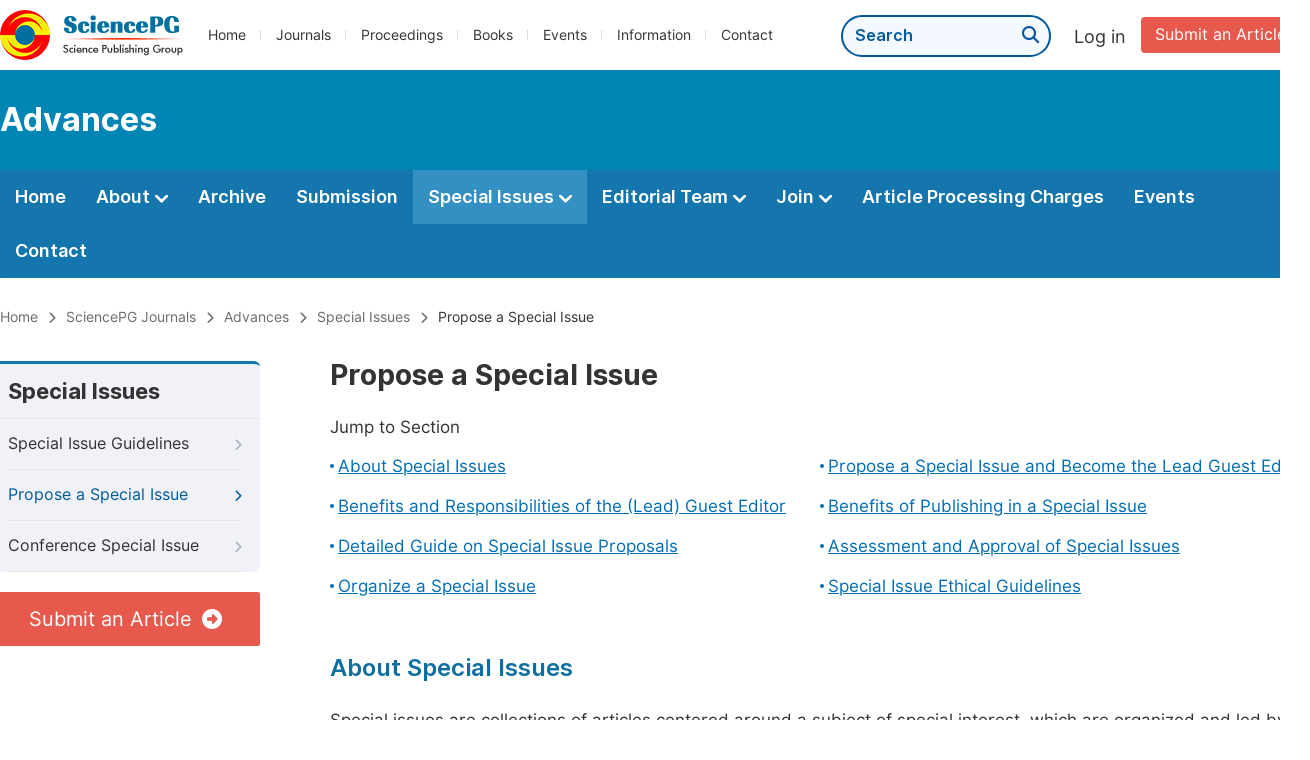

--- FILE ---
content_type: text/html;charset=UTF-8
request_url: https://sciencepublishinggroup.com/journal/635/propose-a-special-issue
body_size: 51831
content:
<!doctype html>
<html>
<head>
<title>Propose a Special Issue:: Advances:: Science Publishing Group</title>
<meta name="description" content="Read the latest articles of Advancesat Science Publishing Group.">
<meta name="Keywords" content="Advances">
<head>
  
    <meta charset="utf-8">
    
      <meta charset="utf-8">
      <link rel="stylesheet" type="text/css" href="/css/font.min.css?v=20251225091228">
      <link rel="stylesheet" type="text/css" href="/css/common.min.css?v=20251225091228">
      <link rel="stylesheet" type="text/css" href="/css/selectJournalForm.min.css?v=20251225091228">
      <link rel="stylesheet" href="/css/all.min.css?v=20251225091228">
      <link rel="stylesheet" href="/css/problem_feedback.min.css?v=20251225091228">
      <script src="/js/jquery-1.11.3.min.js?v=20251225091228"></script>
      <script src="/js/clipboard/clipboard.min.js?v=20251225091228"></script>
      <script src="/js/common.min.js?v=20251225091228"></script>
      <script src="/js/jquery.sticky-sidebar.min.js?v=20251225091228"></script>
      <script src="/js/customsize-validate.min.js?v=20251225091228"></script>

      <script src="/ajax/libs/layer/layer.min.js?v=20251225091228"></script>
      <script src="/ajax/libs/layer/lang/en.js?v=20251225091228"></script>
    
    <link rel="stylesheet" type="text/css" href="/journal/css/journal_common.min.css?v=20251225091228">
    <script src="/js/layout/decorator_single_journal.min.js?v=20251225091228"></script>
  
</head>
<link rel="stylesheet" type="text/css" href="/journal/css/submission_style.min.css?v=20250825064758">
<link rel="stylesheet" type="text/css" href="/information/css/special_issue_guidelines.min.css?v=20250825064758">
<link rel="stylesheet" type="text/css" href="/journal/css/propose_a_special_issue.min.css?v=20250825064758">
<link rel="stylesheet" type="text/css" href="/journal/css/special_issue.min.css?v=20250825064758">
<script src="/journal/js/propose.min.js?v=20250825064758"></script>
<script src="/journal/js/journal_about_nav.min.js?v=20250825064758"></script>
</head>

<body>
	

  <div class="header">
    <div class="spg_item">
      <div class="content clearfix">
        <div class="logo left">
          <a href="/" target="_blank"><img src="/img/logo.png"></a>
        </div>
        <div class="spg_nav left">
          <ul>
            <li class="left">
              <a href="/" target="_blank">Home</a>
            </li>
            <li class="left">
              <a href="/journals/browse-by-subject" target="_blank">Journals</a>
            </li>
            <li class="left">
              <a href="/proceedings" target="_blank">Proceedings</a>
            </li>
            <li class="left">
              <a href="/books" target="_blank">Books</a>
            </li>
            <li class="left">
              <a href="/events" target="_blank">Events</a>
            </li>
            <li class="left">
              <a href="/information/for-authors" target="_blank">Information</a>
            </li>
            <li class="left">
              <a href="/contact" target="_blank">Contact</a>
            </li>
          </ul>
        </div>

       <div class="submit_item right">
          <a href="/submit-an-article" class="submit" target="_blank">Submit an Article</a>
        </div>
        <div class="single_login_item right">
          <div class="single_login_register">
            <a href="https://sso.sciencepg.com/login" target="_blank" class="single_login">
              Log in
            </a>
            <!--
            <span>|</span>
            <a th:href="${commonAddress.ssoPath + 'register'}" target="_blank">
              Register
            </a>
            -->
          </div>
        </div>
        <div class="single_search left">
          <form class="search" action="/search-results" type="get" target="_blank">
            <input type="text" placeholder="Search" name="searchWord" min="2" max="512">
            <button type="submit" class="single_search_btn"><i class="fas fa-search"></i></button>
          </form>
        </div>
        
      </div>
    </div>
  </div>
  
    <div class="journal_item">
      <div class="content position">
        <div class="journal_item_box clearfix">
          <div class="journal_name_item table">
            <a href="/journal/635/home" target="_blank"><h3>Advances</h3></a>
          </div>
          <div class="search_item table" style="display: none;">
            <form class="example" action="/static">
              <input type="text" placeholder="Search title, athors, keyword or doi" name="search">
              <button type="submit"><i class="fas fa-search"></i></button>
            </form>
          </div>
        </div>
      </div>
    </div>
  
  <div class="journal_nav_item">
    <div class="content">
      <ul class="clearfix">
        <li>
          <a class="first_nav" href="/journal/635/home">Home</a>
        </li>
        <li>
          <a class="first_nav" href="/journal/635/about">About <img src="/img/tranger.png"></a>
          <div class="journal_second_menu clearfix">
            <div class="col1 left">
              <div class="journal_menu_link">
                <a href="/journal/635/about">Aims and Scope</a>
              </div>
              <div class="journal_menu_link">
                <a href="/journal/635/abstracting-and-indexing">Abstracting and Indexing</a>
              </div>
              <div class="journal_menu_link">
                <a href="/journal/635/article-processing-charges">Article Processing Charges</a>
              </div>
              <div style="height: 10px;"></div>
              <div class="journal_menu_link">
                <a href="/journal/635/events" style="font-family: &#39;Inter SemiBold&#39;; color: #00aade;">AcademicEvents</a>
              </div>
            </div>
            <div class="col2 left">
              <div class="journal_menu_link">
                <a href="/journal/635/submission-guidelines">Submission Guidelines</a>
              </div>
              <div class="journal_menu_link">
                <a href="/journal/635/preparing-manuscript">Preparing Your Manuscript</a>
              </div>
              <div class="journal_menu_link">
                <a href="/journal/635/supporting-information">Supporting Information</a>
              </div>
              <div class="journal_menu_link">
                <a href="/journal/635/editorial-process">Editorial Process</a>
              </div>
              <div class="journal_menu_link">
                <a href="/journal/635/manuscript-transfers">Manuscript Transfers</a>
              </div>
              <div class="journal_menu_link">
                <a href="/journal/635/promoting-your-publication">Promoting Your Publication</a>
              </div>
            </div>
            <div class="col3 left">
              <div class="journal_menu_link">
                <a href="/journal/635/peer-review-at-sciencepg">Peer Review at SciencePG</a>
              </div>
              <div class="journal_menu_link">
                <a href="/journal/635/open-access">Open Access Policy</a>
              </div>
              <div class="journal_menu_link">
                <a href="/journal/635/copyright">Copyright and Licensing</a>
              </div>
              <div class="journal_menu_link">
                <a href="/journal/635/publication-ethics">Publication Ethics</a>
              </div>
            </div>
          </div>
        </li>
        <li>
          <a href="/journal/635/archive" class="first_nav">Archive</a>
        </li>
        <li>
          <a href="/journal/635/submit-an-article" class="first_nav">Submission</a>
        </li>
        <li class="active">
          <a href="/journal/635/propose-a-special-issue" class="first_nav">Special Issues <img src="/img/tranger.png"></a>
          <div class="journal_second_menu clearfix">
            <div class="col3 left">
              <div class="journal_menu_link">
                <a href="/journal/635/special-issue-guidelines">Special Issue Guidelines</a>
              </div>
              <div class="journal_menu_link">
                <a href="/journal/635/propose-a-special-issue">Propose a Special Issue</a>
              </div>
              
              
              <div class="journal_menu_link">
                <a href="/journal/635/conference-special-issue">Conference Special Issue</a>
              </div>
            </div>
          </div>
        </li>
        <li>
          <a href="/journal/635/editorial-team" class="first_nav">Editorial Team <img src="/img/tranger.png"></a>
          <div class="journal_second_menu clearfix">
            <div class="col3 left">
              <div class="journal_menu_link">
                
              </div>
              <div class="journal_menu_link">
                
              </div>
              <div class="journal_menu_link">
                
              </div>
              <div class="journal_menu_link">
                
              </div>
              <!--
              <div class="journal_menu_link">
                <a th:href="${'/journal/' + journalID + '/editorial-team#Senior_Associate_Editor'}" th:if="${!#lists.isEmpty(editorialBoard.getSeniorsAssociateEditors())}">Senior Associate Editor<th:block th:if="${editorialBoard.getSeniorsAssociateEditors().size() > 1}">s</th:block></a>
              </div>
              -->
              <div class="journal_menu_link">
                <a href="/journal/635/editorial-team#Editorial_Board_Member">Editorial Board Members</a>
              </div>
              <div class="journal_menu_link">
                
              </div>
              <div class="journal_menu_link">
                <a href="/journal/635/reviewers">Reviewers</a>
              </div>
            </div>
          </div>
        </li>
        <!--
        <li th:class="${(activeTabName == 'Reviewers' ? 'active' : '')}">
          <a th:href="${'/journal/' + journalID + '/reviewers'}" class="first_nav">Reviewers <img src="/img/tranger.png"></a>
          <div class="journal_second_menu clearfix">
            <div class="col3 left">
              <div class="journal_menu_link">
                <a th:href="${'/journal/' + journalID + '/reviewers'}">Reviewers</a>
              </div>
              <div class="journal_menu_link">
                <a th:href="${'/journal/' + journalID + '/join-us#Become_a_Reviewer'}">Become a Reviewer</a>
              </div>
            </div>
          </div>
        </li>
        -->
        <li>
          <a href="/journal/635/join-us" class="first_nav">Join <img src="/img/tranger.png"></a>
          <div class="journal_second_menu clearfix">
            <div class="col3 left">
              <div class="journal_menu_link">
                <a href="/journal/635/join-us#Join_as_Editor-in-Chief">Join as Editor-in-Chief</a>
              </div>
              <div class="journal_menu_link">
                <a href="/journal/635/join-us#Join_as_Senior_Editor">Join as Senior Editor</a>
              </div>
              <!--
              <div class="journal_menu_link">
                <a th:href="${'/journal/' + journalID + '/join-us#Join_as_Senior_Associate_Editor'}">Join as Senior Associate Editor</a>
              </div>
              -->
              <div class="journal_menu_link">
                <a href="/journal/635/join-us#Join_as_Editorial_Board_Member">Join as Editorial Board Member</a>
              </div>
              <div class="journal_menu_link">
                <a href="/journal/635/join-us#Become_a_Reviewer">Become a Reviewer</a>
              </div>
              <div class="journal_menu_link">
                <a href="/journal/635/join-us#Launch_a_New_Journal">Launch a New Journal</a>
              </div>
            </div>
          </div>
        </li>
        <li>
          <a href="/journal/635/article-processing-charges" class="first_nav">Article Processing Charges</a>
        </li>
        <li>
          <a href="/journal/635/events" class="first_nav">Events</a>
        </li>
        <li>
          <a href="/journal/635/contact" class="first_nav">Contact</a>
        </li>
      </ul>
    </div>
  </div>


	<div class="page_nav_track" id="Back_to_top">
		<div class="content">
			<nav>
				<ul>
					<li>
						<a href="/" class="tohead">Home</a>
					</li>
					<li>
						<span><i class="fas fa-chevron-right"></i></span>
						<a href="/journals/browse-by-subject" class="tohead">SciencePG Journals</a>
					</li>
					<li>
						<span><i class="fas fa-chevron-right"></i></span>
						<a href="/journal/635/home" class="tohead">Advances</a>
					</li>
					<li>
						<span><i class="fas fa-chevron-right"></i></span>
						<a href="/journal/635/ongoing-special-issues" class="tohead">Special Issues</a>
					</li>
					<li>
						<span><i class="fas fa-chevron-right"></i></span>
						<a href="/journal/635/propose-a-special-issue" class="tohead">Propose a Special Issue</a>
					</li>
				</ul>
			</nav>
		</div>
	</div>
	
	<div class="container content_position">
		<div id="nav">
			<div class="left_nav left">
			<div class="left_nav_title">
				Special Issues
			</div>
			<ul>
				<li>
					<a href="/journal/635/special-issue-guidelines">Special Issue Guidelines<i class="fas fa-chevron-right"></i></a>
				</li>
				<li class="left_nav_active">
					<a href="/journal/635/propose-a-special-issue">Propose a Special Issue<i class="fas fa-chevron-right"></i></a>
				</li>
				
				
				<li>
					<a href="/journal/635/conference-special-issue">Conference Special Issue<i class="fas fa-chevron-right"></i></a>
				</li>
			</ul>
			</div>
			<div class="clearfix"></div>
			<div class="nav_submission_btn">
				<a href="/journal/635/submit-an-article" target="_blank">Submit an Article<i class="fas fa-arrow-alt-circle-right"></i></a>
			</div>
		</div>

		<div class="color_bg" style="padding-top: 0px;">
			<div class="right_content">
				<div class="page_title">Propose a Special Issue</div>
				<div class="jump_link">
					<p class="">Jump to Section</p>
					<ul class="jump_ul clearfix">
						<li class="left"><a href="#About">About Special Issues</a></li>
						<li class="left"><a href="#Propose">Propose a Special Issue and Become the Lead Guest Editor</a></li>
						<li class="left"><a href="#Benefits_Responsibilities">Benefits and Responsibilities of the (Lead) Guest Editor</a></li>
						<li class="left"><a href="#Benefits_Publishing">Benefits of Publishing in a Special Issue</a></li>
						<li class="left"><a href="#Detailed_Guide">Detailed Guide on Special Issue Proposals </a></li>
						<li class="left"><a href="#Assessment_Approval">Assessment and Approval of Special Issues</a></li>
						<li class="left"><a href="#Organizing">Organize a Special Issue</a></li>
						<li class="left"><a href="#Editor_Guidelines">Special Issue Ethical Guidelines</a></li>
					</ul>
				</div>
				<div class="height_30" id="About"></div>
				<div class="second_title">
					About Special Issues
				</div>
				<p>Special issues are collections of articles centered around a subject of special interest, which are organized and led by subject experts who take on the role of the guest editor. Authors should be aware that articles included in special issues are subject to the same criteria of quality, originality, and significance as regular articles. Articles in special issues are published in the regular issues of the journal when they are accepted, and these articles are additionally labeled to indicate that they belong to a special issue. This makes them discoverable within the special issue's collection.</p>
			</div>
		</div>
		<div class="color_bg" id="Propose">
			<div class="right_content">
				<div class="second_title">
					Propose a Special Issue and Become the Lead Guest Editor
					<div class="back_to_top"><a href="#Back_to_top"><span class="top_icon"><i class="fas fa-arrow-up"></i></span><span class="back_font">Back to top</span></a></div>
				</div>
				<p class="normal_p"><i>Advances</i> welcomes all proposals corresponding to the aims and scope of this journal. The objectives of the special issues are to bring together recent high-quality research, promote key advances in theory and applications, and provide overviews of emerging domains.</p>
				<p class="normal_p">Note: You can serve as the lead guest editor only after your Proposal Form has been approved. All articles submitted to the special issue can enjoy a <span style="color: #ee5a00; font-family: 'Inter SemiBold';">20% discount</span> upon acceptance.</p>
				<p class="normal_p">If you are ready to propose a special issue, please download the special issue proposal form and complete the required information. Once the form is filled out, you can submit it using one of the following three ways:</p>
				<div class="view_more"><a href="https://download.sciencepg.com/SciencePG_Special_Issue_Proposal_Form_635.docx" target="_blank"> Download Proposal Form<i class="fas fa-arrow-alt-circle-down"></i></a></div>
				<div class="height_30"></div>
				<div class="intro_normal">
					<p class="blokc_p">Option 1: Quick Submission</p>
					<form id="special_issue_propose">
						<div class="form_content clearfix">
							<span class="input_span">Upload Proposal: <span class="red_span">*</span> </span> 
							<div class="form_right">
								<input type="text" readonly class="fm_text upload txtUpload">
								<div class="btn_css">
									<span>Upload</span>
									<input type="file" id="upload" size="1" name="upload" onchange="uploadFile()">
								</div>
								<p class="error pNoSelectFileError" style="display: none;"><i class="fas fa-exclamation-triangle"></i>Please upload your proposal.</p>
								<p class="error pFileFormatError" style="display: none;"><i class="fas fa-exclamation-triangle"></i>Only accept .doc, .docx, .pdf files under 20MB.</p>
							</div>
						</div>
						<div class="form_content clearfix">
							<span class="input_span">Email Address:<span class="red_span">*</span></span> 
							<div class="form_right">
								<input type="text" tabindex="1" class="fm_text submission_input" maxlength="128" id="email" name="email">
								<p class="error emailError" style="display: none;"><i class="fas fa-exclamation-triangle"></i>Please type your email.</p>
								<p class="error emailFormatError" style="display: none;"><i class="fas fa-exclamation-triangle"></i>Please input the correct email format.</p>
								<p class="tip">We will respond within 3 working days.</p>
							</div>
						</div>
						<div class="form_content clearfix">
							<span class="input_span">Captcha: <span class="red" style="color: red;">*</span></span>
							<div class="form_right left col1">
								<input type="text" id="txtCode" name="verificationCode" class="fm_text code" style="width: 250px;" onkeyup="hideError(this, '.pCodeError,.pVerificationCodeError')"  placeholder="Please type captcha">
								<img src="https://sso.sciencepg.com/captcha/captchaImage?type=math&amp;visitId=f6d49510-80af-4f40-a5fd-b336066ec6b1" onclick="refreshCaptcha()" id="imgCaptcha" class="vercode">
								<a class="renew" onclick="refreshCaptcha()">Renew</a>
								<p class="error pCodeError" style="display: none;"><i class="fas fa-exclamation-triangle"></i>The captcha is required.</p>
								<p class="error pVerificationCodeError" style="display: none;"><i class="fas fa-exclamation-triangle"></i>Captcha is not valid.</p>
							</div>
						</div>
						<input type="hidden" name="journalID" id="journalID" value="635">
						<input type="hidden" id="visitId" name="visitId" value="f6d49510-80af-4f40-a5fd-b336066ec6b1">
						<input type="hidden" name="ssoPath" id="ssoPath" value="https://sso.sciencepg.com/">
						
					</form>
					<button type="button" id="proposeSubmit" class="submit_button">Submit</button>
					<script type="text/javascript">
						var journalID = 635;
						$("#proposeSubmit").click(function() {
							submitPropose('/journal/' + journalID + '/propose-success');
						});
					</script>
				</div>
				<div class="intro_normal">
					<p class="blokc_p">Option 2: Online Submission</p>
					<table class="basic_table_font">
						<tbody>
						<tr>
							<td>
								<div class="normal_blue_dot">
									<span></span>
								</div>
							</td>
							<td>
								For unregistered users, please register at <a href="https://sso.sciencepg.com/register" target="_blank" class="normal_link">
								https://sso.sciencepg.com/register
								<i class="fas fa-external-link-alt"></i>
							</a>
							</td>
						</tr>
						<tr>
							<td>
								<div class="normal_blue_dot">
									<span></span>
								</div>
							</td>
							<td>
								For registered users, please log in at <a href="https://sso.sciencepg.com/login" target="_blank" class="normal_link">
								https://sso.sciencepg.com/login
								<i class="fas fa-external-link-alt"></i>
							</a>
							</td>
						</tr>
						</tbody>
					</table>
					<p>Once you're logged in, click on "Propose a Special Issue" under the "Special Issue" section.</p>
				</div>
				<div class="intro_normal">
					<p class="blokc_p">Option 3: Email Submission</p>
					<p class="normal_p2">The completed proposal form can also be submitted by email to <a href="mailto:specialissue@sciencepg.com" class="normal_link"> specialissue@sciencepg.com</a></p>
					<p class="tip2">Please type "<i>Advances</i> Special Issue Proposal" as the subject of your email.</p>
				</div>
				<div id="common_wechat_style_submission">
					
				</div>
			</div>
		</div>
		<div class="color_bg" id="Benefits_Responsibilities">
			<div class="right_content">
				<div class="second_title">
					Benefits and Responsibilities of the (Lead) Guest Editor
					<div class="back_to_top"><a href="#Back_to_top"><span class="top_icon"><i class="fas fa-arrow-up"></i></span><span class="back_font">Back to top</span></a></div>
				</div>
				<p>The special issue will be composed of a lead guest editor and a team of guest editors. The lead guest editor is encouraged to invite researchers from related fields to join the special issue as guest editors. Whether you serve as the lead guest editor or one of guest editors, you will be entitled to the following benefits while also shouldering corresponding responsibilities:</p>
				<div class="benefits">
					<table>
						<tbody>
							</tbody><colgroup>
								<col width="64%">
								<col width="20%">
								<col width="16%">
							</colgroup>
							<tbody><tr>
								<td align="left">
									Benefits
								</td>
								<td>
									Lead Guest Editor
								</td>
								<td>
									Guest Editor
								</td>
							</tr>
							<tr>
								<td align="left">
									Be awarded a certificate of honor (electronic version)
								</td>
								<td>
									<img src="/img/get.png">
								</td>
								<td>
									<img src="/img/get.png">
								</td>
							</tr>
							<tr>
								<td align="left">
									Get your name listed on the journal's website
								</td>
								<td>
									<img src="/img/get.png">
								</td>
								<td>
									<img src="/img/get.png">
								</td>
							</tr>
							<tr>
								<td align="left">
									Be at the forefront of scientific communications
								</td>
								<td>
									<img src="/img/get.png">
								</td>
								<td>
									<img src="/img/get.png">
								</td>
							</tr>
							<tr>
								<td align="left">
									Contribute to and receive recognition from the academic community
								</td>
								<td>
									<img src="/img/get.png">
								</td>
								<td>
									<img src="/img/get.png">
								</td>
							</tr>
							<tr>
								<td align="left">
									Assemble and work with a strong team of editors
								</td>
								<td>
									<img src="/img/get.png">
								</td>
								<td>
									<img src="/img/get.png">
								</td>
							</tr>
						</tbody>
					</table>
				</div>
				<div class="benefits">
					<table>
						<tbody>
							</tbody><colgroup>
								<col width="64%">
								<col width="20%">
								<col width="16%">
							</colgroup>
							<tbody><tr>
								<td align="left">
									Responsibilities
								</td>
								<td>
									Lead Guest Editor
								</td>
								<td>
									Guest Editor
								</td>
							</tr>
							<tr>
								<td align="left">
									Recruit a guest editor team to review the manuscripts submitted to the special issue
								</td>
								<td>
									<img src="/img/get.png">
								</td>
								<td>

								</td>
							</tr>
							<tr>
								<td align="left">
									Promote your special issue and invite authors to submit manuscripts
								</td>
								<td>
									<img src="/img/get.png">
								</td>
								<td>
									<img src="/img/get.png">
								</td>
							</tr>
							<tr>
								<td align="left">
									Make decisions on the acceptance or rejection of submitted manuscripts
								</td>
								<td>
									<img src="/img/get.png">
								</td>
								<td>

								</td>
							</tr>
							<tr>
								<td align="left">
									Cross-check the manuscripts and ensure their quality
								</td>
								<td>
									<img src="/img/get.png">
								</td>
								<td>

								</td>
							</tr>
							<tr>
								<td align="left">
									Conduct peer review for the manuscripts submitted to the special issue
								</td>
								<td>

								</td>
								<td>
									<img src="/img/get.png">
								</td>
							</tr>
							<tr>
								<td align="left">
									Ensure that the peer review process is fair, unbiased, and timely
								</td>
								<td>

								</td>
								<td>
									<img src="/img/get.png">
								</td>
							</tr>
						</tbody>
					</table>
				</div>
			</div>
		</div>
		<div class="color_bg" id="Benefits_Publishing">
			<div class="right_content">
				<div class="second_title">
					Benefits of Publishing in a Special Issue
					<div class="back_to_top"><a href="#Back_to_top"><span class="top_icon"><i class="fas fa-arrow-up"></i></span><span class="back_font">Back to top</span></a></div>
				</div>
				<p class="normal_p">Publishing articles in a special issue presents authors with many substantial advantages. By contributing to a special issue, researchers can not only increase their visibility within their field but also have the opportunity to present their work to amplify its significance. Furthermore, being part of a special issue fosters collaboration and networking among experts, while providing a platform to explore cutting-edge developments and contribute to the overall advancement of the field.</p>
				<div class="li_blcok" style="margin-bottom: 0px;">
						<ul class="clearfix">
							<li>
								<p class="li_blcok_p1 blue_font">Faster Publication</p>
								<p class="li_blcok_p2">Special issue articles are often published more quickly than regular articles.</p>
							</li>
							<li class="double_box">
								<p class="li_blcok_p1 blue_font">Positive Citation Impact</p>
								<p class="li_blcok_p2">Special content articles attract 20% more citations in the first 24 months than articles published in regular issues.</p>
							</li>
							<li>
								<p class="li_blcok_p1 blue_font">Unparallelled Visibility</p>
								<p class="li_blcok_p2">Special issue articles published in open access journals attract twice as many citations than the others.</p>
							</li>
							<li class="double_box">
								<p class="li_blcok_p1 blue_font">Publish with Peers</p>
								<p class="li_blcok_p2">Harness your network and benefit from multiple expert perspectives on the same issues.</p>
							</li>
							<li class="">
								<p class="li_blcok_p1 blue_font">Rigorous Peer Review</p>
								<p class="li_blcok_p2">Special issues are fully committed to rigorous, independent peer review.</p>
							</li>
							<li class="double_box">
								<p class="li_blcok_p1 blue_font">Longer-term Impact for Your Work</p>
								<p class="li_blcok_p2">Special issues offer longer-term impact as your article collection means readers will easily find your work.</p>
							</li>
							<li class="" style="margin-bottom: 0px; height:118px;">
								<p class="li_blcok_p1 blue_font">Targeted Promotion</p>
								<p class="li_blcok_p2">Unlike regular issues, special issues will be promoted online to ensure the issue and its content is easily found.</p>
							</li>
							<li class="double_box" style="margin-bottom: 0px;">
								<p class="li_blcok_p1 blue_font">Expand Your Research Work</p>
								<p class="li_blcok_p2">Special issues are a great place to find new collaborators among the authors of other manuscripts published within the collection of articles.</p>
							</li>
						</ul>
					</div>
			</div>
		</div>
		<div class="color_bg" id="Detailed_Guide">
			<div class="right_content">
				<div class="second_title">
					Detailed Guide on Special Issue Proposals
					<div class="back_to_top"><a href="#Back_to_top"><span class="top_icon"><i class="fas fa-arrow-up"></i></span><span class="back_font">Back to top</span></a></div>
				</div>
				<p class="normal_p">The following sections will guide you on how to successfully propose a special issue. A well-structured special issue should encompass an appropriate title, a comprehensive description, and a proficient editorial team.</p>
				<div class="view_more" style="margin-bottom: 20px;"><a href="#Propose">Propose a Special Issue <i class="fas fa-arrow-alt-circle-right"></i></a></div>
				<div class="intro_normal">
					<p class="blokc_p">Propose a Special Issue Title</p>
					<p class="normal_p">Your proposed title should closely align with your research interests, while also fitting within the scope of the journal. The title should strike a balance-being broad enough to attract a reasonable number of submissions, yet focused enough to curate a cohesive collection of articles. Special issues often revolve around the intersection of multiple disciplines, recent field advancements, or emerging societal challenges. If you've noticed a surge of interest in a particular subject, this is a promising indicator that a related proposal will attract significant attention. When proposing your special issue title, there are specific rules to follow:</p>
					<div class="intro" style="margin-top: 12px;">
						<table class="basic_table_font">
							<tbody>
								<tr>
									<td>
										<div class="normal_blue_dot">
											<span></span>
										</div>
									</td>
									<td>
										The title should be a polished phrase in an academic style;
									</td>
								</tr>
								<tr>
									<td>
										<div class="normal_blue_dot">
											<span></span>
										</div>
									</td>
									<td>
										The title should be concise yet descriptive for your special issue;
									</td>
								</tr>
								<tr>
									<td>
										<div class="normal_blue_dot">
											<span></span>
										</div>
									</td>
									<td>
										The title should signify the primary research focus, which is the core element of the title;
									</td>
								</tr>
								<tr>
									<td>
										<div class="normal_blue_dot">
											<span></span>
										</div>
									</td>
									<td class="padding0">
										The title is advised to incorporate two or three core terms.
									</td>
								</tr>
								
							</tbody>
						</table>
					</div>
				</div>
				
				<div class="intro_normal">
					<p class="blokc_p">Write a Description </p>
					<p class="normal_p">The description of the special issue needs to introduce the background of proposing your special issue, the aims and significance of this special issue, and the research subjects that this issue will focus on, which can attract more scholars to participate in your special issue. Specifically, the description should include at least 3 components:</p>
					<div class="intro">
						<table class="basic_table_font">
							<tbody>
								<tr>
									<td>
										<div class="normal_blue_dot">
											<span></span>
										</div>
									</td>
									<td>
										The background of this research (such as environmental background, an introduction of research object, research frontiers, the existing issues/challenges or the significance/importance of this research, etc.);
									</td>
								</tr>
								<tr>
									<td>
										<div class="normal_blue_dot">
											<span></span>
										</div>
									</td>
									<td>
										The aim of this special issue (such as the problems to be solved, etc.);
									</td>
								</tr>
								<tr>
									<td>
										<div class="normal_blue_dot">
											<span></span>
										</div>
									</td>
									<td>
										The subjects of this special issue (such as a list of key subjects or topics to be covered, together with a description of the types of papers accepted, etc.).
									</td>
								</tr>
							</tbody>
						</table>
					</div>
				</div>
				
				<div class="intro_normal">
					<p class="blokc_p">Submission Deadline</p>
					<p>Special issues need to be planned well in advance; it can take between 6-12 months from issuing a call for papers to publication. Taking longer than 12 months might mean that the special issue loses timeliness, although some journals plan several years in advance.</p>
				</div>
				
				<div class="intro_normal">
					<p class="blokc_p">Recruit an Editorial Team</p>
					<p class="normal_p">The special issue will be composed of a lead guest editor and a team of guest editors. This team should be sufficient of capacity and expertise, and take on the following responsibilities:</p>
					<div class="intro">
						<table class="basic_table_font">
							<tbody>
								<tr>
									<td>
										<div class="normal_blue_dot">
											<span></span>
										</div>
									</td>
									<td>
										Promote your special issue;
									</td>
								</tr>
								<tr>
									<td>
										<div class="normal_blue_dot">
											<span></span>
										</div>
									</td>
									<td>
										Submit papers / Invite authors to contribute papers;
									</td>
								</tr>
								<tr>
									<td>
										<div class="normal_blue_dot">
											<span></span>
										</div>
									</td>
									<td>
										Maintain contact with authors who are interested;
									</td>
								</tr>
								<tr>
									<td>
										<div class="normal_blue_dot">
											<span></span>
										</div>
									</td>
									<td>
										Organize peer review for submitted papers.
									</td>
								</tr>
							</tbody>
						</table>
						<p>The qualification of guest editors will be reviewed to ensure they meet the editorial requirements of this journal. The lead guest editor is also encouraged to recruit team members from multiple institutions and locations, which can reduce conflicts of interest and help the special issue reach a wider audience.</p>
					</div>
				</div>
			</div>
		</div>
		<div class="color_bg" id="Assessment_Approval">
			<div class="right_content">
				<div class="second_title">
					Assessment and Approval of Special Issues
					<div class="back_to_top"><a href="#Back_to_top"><span class="top_icon"><i class="fas fa-arrow-up"></i></span><span class="back_font">Back to top</span></a></div>
				</div>
				<p class="normal_p">SciencePG's editorial staff conducts initial evaluations on all submitted special issue proposals. The purpose is to confirm the proposal's detail, structure, and focus, as well as the diversity and expertise of the proposed guest editor team. If necessary, our team may request modifications to your proposal before it proceeds to the next stage.</p>
				<p class="normal_p">Once the preliminary checks are completed, your proposal will be submitted to the editorial board of the journal for approval. The editorial board will carefully assess the quality of your proposal and evaluate the alignment of the suggested topic with the scope of the target journal. It is possible that the editorial board may request revisions to further enhance your proposal. You should take this feedback into account to improve your proposal’s approval chances and ensure the potential success of the special issue.</p>
				<p class="normal_p">The final approval is jointly decided by SciencePG's editorial staff and the journal's editorial board. Please note that SciencePG reserves the right, at its sole discretion, not to proceed with any special issue proposal at any time and for any reason.</p>
				<p class="normal_p">Our editorial staff also ensures that special issues on similar topics do not overlap. If your proposal significantly overlaps with an open issue, the launch of your special issue may be postponed until the existing issue closes for submissions. This is to ensure the successful execution of both special issues.</p>
				<p class="normal_p">Typically, this comprehensive assessment by the editorial board and the editorial staff takes two to four weeks from the submission of your proposal. We thank you for your patience and your interest in contributing to the diversity of research on SciencePG.</p>
				<p>Once a special issue is approved, it will be made available online and open for submissions through the journal’s website. The lead guest editor’s name may be used in promotional activities for the issue.</p>
			
			</div>
		</div>
		<div class="color_bg" id="Organizing">
			<div class="right_content">
				<div class="second_title">
					Organize a Special Issue
					<div class="back_to_top"><a href="#Back_to_top"><span class="top_icon"><i class="fas fa-arrow-up"></i></span><span class="back_font">Back to top</span></a></div>
				</div>
				<p class="normal_p">This section offers insights into the diverse roles and responsibilities of both the lead guest editor and guest editors, contributing to the success of their respective special issues. </p>
				<div class="intro_normal">
					<p class="blokc_p">List Planned Articles or Potential Authors</p>
					<p class="normal_p">To ensure the success of a special issue, a minimum of 5 articles must be published. To achieve this, the lead guest editor and guest editors are expected to provide details for at least 10 planned articles or propose 10 potential authors. It's important to note that not all planned articles may be suitable for publication after the peer review process, so having more than 10 planned articles or potential authors is recommended. The details should include the corresponding author's name, email, and, optionally, a tentative title for the planned article.</p>
					<p class="normal_p">Download the form to provide details for planned articles or potential authors.</p>
					<div class="view_more"><a href="https://download.sciencepg.com/Planned_Articles_and_Potential_Authors.docx" target="_blank">Planned Articles or Potential Authors <i class="fas fa-arrow-alt-circle-down"></i></a></div>
				</div>
				<div class="intro_normal">
					<p class="blokc_p">Prepare the Call for Papers Letter</p>
					<p class="normal_p">As the lead guest editor, one of your key responsibilities is preparing a tailored Call for Papers letter. This letter will be used to invite scholars to submit their research to your special issue. It should contain a brief description of the special issue and inspire potential contributors to participate in your research endeavor.</p>
					<p>To create an impactful Call for Papers letter, we suggest incorporating the <a href="#Benefits_Publishing" class="normal_link">Benefits of Publishing in a Special Issue<i class="fas fa-external-link-alt"></i></a>. Highlighting these benefits can help emphasize the value and advantages of contributing to your special issue, thus attracting a broader array of high-quality submissions.</p>
				</div>
				<div class="intro_normal">
					<p class="blokc_p">Promote Your Special Issue</p>
					<p class="normal_p">Publications in a special issue are generally gathered by an invitation from the lead guest editor and guest editors or a wide call for papers from the editorial office. Nevertheless, submissions from the wider community to any special issue should not be neglected. An effective way to maximize the visibility of a special issue and increase submissions is to promote your special issue from the very beginning.</p>
					<p class="normal_p">Examples of effective promotion from the lead guest editor and guest editors' side include, but are not limited to the following:</p>
					<div class="method">
						<ul>
							<li>
								<p class="method_number">Option 1</p>
								<p class="method_title">Add the Title and URL</p>
								<p class="method_p">To start, simply add the title and URL of your special issue to your email signature.</p>
							</li>
							<li>
								<p class="method_number">Option 2</p>
								<p class="method_title">Social Media</p>
								<p class="method_p">Social media, with its instant dissemination and wide coverage, is also a convenient yet highly effective tool for advertisement. You are encouraged to publish a post on Twitter and LinkedIn, together with a special issue banner provided by the editorial office, or to announce the project on ResearchGate. Thus, more peers will be aware of the special issue.</p>
							</li>
							<li>
								<p class="method_number">Option 3</p>
								<p class="method_title">Announcing Your Special Issue</p>
								<p class="method_p">Announcing your special issue on the homepage of your website is another way to increase its visibility. We will gladly send you images or text in all formats that suit your needs. In addition, you can inform us of related research websites that could list your special issue or relevant mailing lists which are applicable.</p>
							</li>
							<li class="margin0">
								<p class="method_number">Option 4</p>
								<p class="method_title">Introducing Your Special Issue Onsite</p>
								<p class="method_p">Introducing your special issue onsite at academic events to colleagues is recommended. Special issue flyers and posters can be delivered to you. If you are going to give a presentation at a conference and are willing to broadcast the open call for submission to your audience, a slide about the special issue can be prepared for you.</p>
							</li>
						</ul>
					</div>
				</div>
				<div class="intro_normal">
					<p class="blokc_p">Assessment and Handling Articles Submitted to Your Special Issue</p>
					<p class="normal_p">Once a manuscript is submitted, the lead guest editor of the special issue and the journal's editorial staff will review it based on their availability. This evaluation assesses the manuscript for academic value and the relevance of the subject, ensuring a smooth peer review process.</p>
					<p class="normal_p">After confirming the manuscript's suitability, the lead guest editor ensures that it does not raise any conflicts. Subsequently, a quality-based review of the manuscript is conducted by the lead guest editor. In this process, they assign the manuscript to guest editors and external referees for the review. The final decision to accept or reject an article is then determined by the lead guest editor, based on the reviewers' reports.</p>
					<p>SciencePG's editorial staff provides extensive administrative support to guest editors, encompassing tasks such as contacting delayed reviewers, sending reminders to authors and reviewers, conveying a guest editor’s decisions to authors, monitoring missing materials, and managing various additional administrative responsibilities.</p>
				</div>
			</div>
		</div>
		
		<div class="color_bg" id="Editor_Guidelines">
			<div class="right_content">
				<div class="second_title">
					Special Issue Ethical Guidelines
					<div class="back_to_top"><a href="#Back_to_top"><span class="top_icon"><i class="fas fa-arrow-up"></i></span><span class="back_font">Back to top</span></a></div>
				</div>
				<p class="normal_p">The (lead) guest editors may contribute articles to their own special issue. To avoid potential conflicts of interest, articles authored by the (lead) guest editors cannot be handled by the (lead) guest editorial team. These manuscripts are managed by members of the journal’s editorial board.</p>
				<p class="normal_p">Any potential conflicts of interest should be considered when handling manuscripts for your special issue. If there's any relationship with the author(s) of the manuscript, such as a recent co-authorship or shared affiliation, it may appear inappropriate for you to manage their work. SciencePG aims to avoid assigning articles to editors with potential conflicts, and we also expect our editors to declare any conflicts. If you think there's a conflict when you receive a manuscript, you should refuse to handle it and notify the editorial assistant so the manuscript can be assigned to another editor.</p>
				<p class="normal_p">Avoid citation manipulation. Do not ask authors to include references merely to boost citations to your work, to the journal, or to another journal you are associated with.</p>
				<p><a href="/journal/635/article-processing-charges" target="_blank" class="normal_link">Article Processing Charges (APCs)<i class="fas fa-external-link-alt"></i></a> are typically paid by the authors of each published paper. If the lead guest editor wishes to provide financial support to contributing authors to cover the APCs, this must be discussed with SciencePG's editorial staff when proposing the special issue, or as soon as the Call for Papers has been issued. If approved, this may need to be disclosed in the articles’ Conflicts of Interest statements and declared in the editorial accompanying the special issue. </p>
			</div>
		</div>
	</div>
	<script src="/information/js/siber-contente-position.min.js?v=20250825064758"></script>

	
      <div class="footer">
        <div class="content clearfix">
          <div class="foot_item" style="width:408px;">
            <p class="foot_p"><a href="/about-sciencepg" target="_blank">About Us</a></p>
            <p class="foot_about"><a href="/about-sciencepg" target="_blank">Science Publishing Group (SciencePG) is an Open Access publisher, with more than 300 online, peer-reviewed journals covering a wide range of academic disciplines.</a></p>
            <p class="foot_more_link"><a href="/about-sciencepg" target="_blank" class="foot_about_more">Learn More About SciencePG <i class="fas fa-angle-right"></i></a></p>
            <div class="foot_logo">
              <a href="/" target="_blank"><img src="/img/foot_logo.png"></a>
            </div>
          </div>
          <div class="foot_item">
            <p class="foot_p">Products</p>
            <div class="foot_link">
              <ul>
                <li>
                  <a href="/journals/browse-by-subject" target="_blank">Journals</a>
                </li>
                <li>
                  <a href="/special-issues/ongoing" target="_blank">Special Issues</a>
                </li>
                <li>
                  <a href="/proceedings" target="_blank">Proceedings</a>
                </li>
                <li>
                  <a href="/books" target="_blank">Books</a>
                </li>
                <li>
                  <a href="https://www.academicevents.org" target="_blank">AcademicEvents</a>
                </li>
                <li>
                  <a href="https://scholarprofiles.com/" target="_blank">ScholarProfiles</a>
                </li>
              </ul>
            </div>
          </div>
          <div class="foot_item" style="margin-right: 40px;">
            <p class="foot_p">Information</p>
            <div class="foot_link">
              <ul>
                <li>
                  <a href="/information/for-authors" target="_blank">For Authors</a>
                </li>
                <li>
                  <a href="/information/for-reviewers" target="_blank">For Reviewers</a>
                </li>
                <li>
                  <a href="/information/for-editors" target="_blank">For Editors</a>
                </li>
                <li>
                  <a href="/information/for-conference-organizers" target="_blank">For Conference Organizers</a>
                </li>
                <li>
                  <a href="/information/for-librarians" target="_blank">For Librarians</a>
                </li>
                <li>
                  <a href="/information/article-processing-charges" target="_blank">Article Processing Charges</a>
                </li>
              </ul>
            </div>
          </div>
          <div class="foot_item" style="margin-top:34px;">
            <div class="foot_link">
              <ul>
                <li>
                  <a href="/special-issues/guidelines" target="_blank">Special Issues Guidelines</a>
                </li>
                <li>
                  <a href="/information/editorial-process" target="_blank">Editorial Process</a>
                </li>
                <li>
                  <a href="/information/peer-review-at-sciencepg" target="_blank">Peer Review at SciencePG</a>
                </li>
                <li>
                  <a href="/information/open-access" target="_blank">Open Access</a>
                </li>
                <li>
                  <a href="/information/ethical-guidelines" target="_blank">Ethical Guidelines</a>
                </li>
              </ul>
            </div>
          </div>
          <div class="foot_item double_box">
            <p class="foot_p">Important Link</p>
            <div class="foot_link">
              <ul>
                <li>
                  <a href="/submit-an-article" target="_blank">Manuscript Submission</a>
                </li>
                <li>
                  <a href="/special-issues/propose" target="_blank">Propose a Special Issue</a>
                </li>
                <li>
                  <a href="/join-us#Join_as_Editorial_Board_Member" target="_blank">Join as Editorial Board Member</a>
                </li>
                <li>
                  <a href="/join-us#Become_a_Reviewer" target="_blank">Become a Reviewer</a>
                </li>
              </ul>
            </div>
          </div>
        </div>
      </div>
      <div class="copyright">Copyright © 2012 -- 2026 Science Publishing Group – All rights reserved.</div>
    
</body>
</html>


--- FILE ---
content_type: text/css
request_url: https://sciencepublishinggroup.com/journal/css/submission_style.min.css?v=20250825064758
body_size: 7289
content:
.form_content{margin-top:30px}.input_span{display:block;font-size:17px;margin-bottom:8px;float:left;width:180px}.fm_text{background:#fff;width:490px;line-height:40px;font-size:12px;color:#333;border:1px solid #d6d6d6;height:40px;padding-left:10px;outline:0;box-sizing:border-box}.fm-select{padding:0 9px;border:1px solid #d6d6d6;outline:0;color:#333;font-size:14px;height:40px;width:490px}#upload{opacity:0;width:456px;height:39px;position:absolute;top:-13px;right:2px}.submit_button{background:#007eb4;color:#fff;width:130px;height:46px;text-align:center;font-size:20px;line-height:46px;border:0;cursor:pointer;margin-top:20px;border-radius:4px;margin-left:180px;font-family:'Inter Bold'}.tip{font-size:15px;color:#333;margin-top:5px;line-height:30px}.buy_forme{color:#006db4;font-size:17px;font-family:'Inter Bold'}.bgPop{display:none;position:fixed;z-index:129;left:0;top:0;width:100%;height:100%;background:rgba(0,0,0,0.5)}.pop{display:none;width:1150px;height:653px;position:fixed;margin:auto;border-radius:10px;background-color:#fff;box-shadow:rgba(100,0,0,0.2) 0 3px 18px;padding-bottom:10px;box-sizing:border-box;z-index:999999;top:0;left:0;bottom:0;right:0}.pop_f{padding:0 40px}.confirm_btn{background-color:#349961;border:0;color:#fff;text-align:center;text-decoration:none;display:inline-block;font-size:18px;width:148px;height:36px;border-radius:4px;cursor:pointer;margin-top:10px}.cancle{display:inline-block;width:100px;height:38px;text-align:center;color:#007eb4;border:1px solid #007eb4;font-size:17px;font-weight:bold;line-height:38px;float:right;margin-top:15px;margin-left:20px;border-radius:2px}.journal_tip{width:593px;margin:38px auto;border-radius:10px;border:1px dashed #cdcdcd}.journal_tip h2{font-size:16px;text-align:left;font-weight:normal;color:#6a6a6a;line-height:33px;padding:15px 20px}.pop-close{position:absolute;right:17px;top:8px;cursor:pointer}.pop-close i{font-size:20px;color:#7a7a7a}.puple_title1{background:#f8f8f8;text-align:left;padding-left:16px;margin-bottom:18px;border-radius:10px 10px 0 0;font-size:17px;line-height:40px;font-family:'Inter Bold'}.submit_step_one{width:280px;float:left;border:1px solid #d3d3d3;margin-right:40px}.step1_title{background:#007eb4;height:40px;line-height:40px;padding-left:20px;font-size:15px;color:#fff;text-align:left;font-family:'Inter Bold'}.category_list ul li{border-bottom:1px solid #eaeaea;height:36px;line-height:36px;text-align:left;cursor:pointer}.category_list ul li input{margin-left:20px}.category_list ul li span{color:#565656;margin-left:8px;font-size:14px;cursor:pointer;line-height:33px;display:inline-block}.category_error{color:red !important}.submit_step_two{float:left;width:745px;border:1px solid #d3d3d3;height:522px;overflow:hidden}.next{float:left;margin:0 15px 0 20px}.journal_price{font-size:14px;line-height:36px;width:101px;padding:0 16px}.scroll_y{overflow-y:scroll;height:447px;display:none}.but_label{width:280px;height:39px}.radio_box{width:27px;text-align:right;padding-right:10px}.journal_name{font-size:14px;width:514px;text-align:left;border-right:1px solid #ccc;line-height:24px;padding:5px 8px 5px 0}.journal_name a{color:#006db4;font-size:14px}#btn{margin-right:5px}.table_th{font-size:14px;color:#565656;font-weight:bold;text-align:left;padding-left:12px}.table_title{border-bottom:1px solid #eaeaea;display:none}.table_journal_title{float:left;font-size:13px;font-weight:bold;color:#565656;margin-left:12px;line-height:34px}.apc{float:right;font-size:13px;font-weight:bold;color:#565656;line-height:22px;padding:6px 10px 6px 13px;width:162px;border-left:1px solid #ccc}.submission_journal{color:#333;font-size:17px;font-family:'Inter SemiBold';font-style:italic}#submission_journal{color:#333;font-size:17px;font-family:'Inter SemiBold';font-style:italic}.journal_list table tr{border-bottom:1px solid #eaeaea;line-height:30px}.journal_list_scroll_y{width:100%}.confirm{display:inline-block;width:100px;height:40px;text-align:center;color:#fff;background:#007eb4;font-size:17px;font-weight:bold;line-height:40px;float:right;margin-top:15px;border-radius:2px}.puple_block{position:fixed;top:50%;color:#fff;line-height:36px;text-align:center;left:50%;margin-left:-67px;margin-top:-48px;opacity:0;font-size:16px;z-index:999;max-width:300px;background:rgba(0,0,0,0.7);border-radius:6px;padding:0 20px;width:auto;height:auto}.confirm:hover{color:#fff !important}#quick_submit_form{margin-top:20px}#journal_listscroll_y{width:100%}.change1{display:none}.change1 span{font-family:'Inter Bold'}.btn_css{cursor:pointer;height:41px;width:111px;padding:0;overflow:hidden;background-color:#fff;border:2px solid #006db4;display:inline-block;border-radius:4px;vertical-align:middle;box-sizing:border-box;position:relative;margin-left:12px}.selected_journal table{width:780px;margin-bottom:12px}.btn_css span{font-size:18px;color:#006db4;text-align:center;line-height:36px;position:absolute;margin-left:22px;font-family:Inter Medium}.upload{margin-bottom:5px}#journal_error{color:red;font-size:15px;margin-left:10px;display:inline-block;line-height:34px}#category_error{color:red}.error{color:red;font-size:15px;margin-top:5px}.red_span{color:red}.form_right{float:left}.submission_procedure_title{font-family:'Inter SemiBold';margin-bottom:6px}.islogin{float:left;background:#fcf8e3;width:684px;box-sizing:border-box;padding:20px;border-radius:10px;border:1px solid #dfd391}.islogin_item1{border-bottom:1px solid #bdbdbd;padding-bottom:20px}.islogin_title{font-size:20px;font-family:'Inter Bold';margin-bottom:5px}.islogin_item2{margin-top:20px}.islogin_photo{float:left;width:80px;height:80px;overflow:hidden;border-radius:40px}.islogin_photo img{width:80px}.islogin_info{float:left;margin-left:20px;margin-top:10px}.islogin_name{font-family:'Inter Bold'}.vercode{height:40px;width:140px}.renew{color:#006db4;font-family:'Inter Medium';vertical-align:top;display:inline-block;margin-left:5px;cursor:pointer;margin-top:5px}.code{width:250px;vertical-align:top;margin-right:10px}.submission_contact{display:block !important;margin-top:14px}.contact_cn_p3{font-size:15px;font-weight:bold;margin-top:4px}.contact_cn_p4{font-size:15px}.contact_cn_p5{font-size:15px;color:#ee5a00}.contact_info ul li{float:left;width:396px;padding:12px;background:#d9edf7;margin-right:20px;margin-bottom:20px}.type{padding-bottom:6px}.contact_cn_box{background:#f3f7ff;border:1px solid #dce8ff;display:inline-block;padding:10px;border-radius:6px}.contact_cn_left{float:left;margin-right:18px}.contact_cn_left img{width:90px;display:block}.contact_cn_right{float:left}.contact_cn_p1{font-weight:bold;font-size:16px;padding-bottom:4px}.contact_cn_p2{font-size:15px}.contact_cn_p2 span{color:#00599c}.research_form{margin-right:24px}.research_form label{display:block;padding-bottom:10px}.normal_p3{font-size:16px}.submission_method4{background:#f6f9ff;padding:10px 0 40px}.research_wechat{margin-top:12px}.fm_radio{border:1px solid #d6d6d6;outline:0;margin-right:6px}.submission_copyright label{display:table}.cell{display:table-cell}.submission_copyright_p{font-size:16px;padding-bottom:14px}.submission_copyright_p:last-child{padding-bottom:0}.cell_spacing{display:table-cell;width:10px}.checkboxInput-input{display:inline-block;height:18px;position:relative;vertical-align:middle;width:18px}

--- FILE ---
content_type: text/css
request_url: https://sciencepublishinggroup.com/information/css/special_issue_guidelines.min.css?v=20250825064758
body_size: 1859
content:
@charset "utf-8";.benefits{margin-top:20px;margin-bottom:30px}.benefits:last-child{margin-bottom:0 !important}.benefits table{border:1px solid #ccc;width:950px}.benefits table tr{height:40px;line-height:40px;border-bottom:1px solid #ccc}.benefits table tr td{padding-left:20px;text-align:center;padding-right:20px}.benefits table tr td:first-child{text-align:left;font-size:14px;border-right:1px solid #ccc}.benefits table tr td:nth-of-type(2){font-size:14px;border-right:1px solid #ccc}.benefits table tr td img{text-align:center;vertical-align:middle}.benefits table tr:first-child{background:#0082b4}.benefits table tr:first-child td{color:#fff;font-size:16px;font-family:'Inter Bold'}.double_content{width:890px !important}.li_blcok{margin-bottom:10px;margin-top:0 !important}.step_item_number2{background:#229ec8;margin-top:20px;width:24px;height:24px;border-radius:16px;text-align:center;margin-right:12px}.steps_item{position:relative}.string_line{width:1px;height:236px;background:#cbcddb;position:absolute;left:12px;top:60px}.blue_font{color:#00466f;font-family:'Inter Medium'}.method ul li{background:#fff;padding:20px 0;margin-bottom:20px;border-radius:10px}.method_number{display:inline-block;background:#0955a4;color:#fff;line-height:26px;padding:0 15px;border-radius:0 13px 13px 0}.method_title{padding:15px 15px 5px;font-family:'Inter SemiBold'}.method_p{padding:0 15px 5px}.margin0{margin-bottom:0 !important}.form_content{margin-top:20px !important}.submit_button{background:#007eb4;color:#fff;width:130px;height:46px;text-align:center;font-size:20px;line-height:46px;border:0;cursor:pointer;margin-top:20px;border-radius:4px;margin-left:165px;font-family:'Inter Bold'}.tip2{color:#ee5a00;font-family:'Inter SemiBold'}.normal_p2{margin-bottom:10px}.ant_icon{color:#fff;font-size:18px;line-height:24px;position:relative;bottom:2px}

--- FILE ---
content_type: text/css
request_url: https://sciencepublishinggroup.com/journal/css/propose_a_special_issue.min.css?v=20250825064758
body_size: 938
content:
@charset "utf-8";.input_span{display:block;font-size:17px;margin-bottom:8px;float:left;width:165px}.form_right{float:left}.upload{margin-bottom:5px}.fm_text{background:#fff;width:490px;line-height:40px;font-size:12px;color:#333;border:1px solid #d6d6d6;height:40px;padding-left:10px;outline:0;box-sizing:border-box}.btn_css{cursor:pointer;height:41px;width:111px;padding:0;overflow:hidden;background-color:#fff;border:2px solid #006db4;display:inline-block;border-radius:4px;vertical-align:middle;box-sizing:border-box;position:relative;margin-left:12px}.btn_css span{font-size:18px;color:#006db4;text-align:center;line-height:36px;position:absolute;margin-left:22px;font-family:Inter Medium}#upload{opacity:0;width:456px;height:39px;position:absolute;top:-13px;right:2px}.error{color:red;font-size:15px;margin-top:5px}.tip{font-size:15px;color:#333;margin-top:5px;line-height:30px}.contact_cn_p5{font-size:15px;color:#ee5a00}

--- FILE ---
content_type: text/css
request_url: https://sciencepublishinggroup.com/journal/css/special_issue.min.css?v=20250825064758
body_size: 625
content:
@charset "utf-8";.container{margin-bottom:50px}.special_issue_list{margin-top:24px}.special_issue_list ul li{box-shadow:0 2px 8px rgb(0 0 0 / 10%);box-sizing:border-box;padding:20px;margin-bottom:40px}.statue{background:#eaf1f6;font-size:15px;padding:0 10px;margin-right:20px;display:inline-block;font-family:'Inter SemiBold'}.special_issue_title{margin-top:10px;margin-bottom:6px}.special_issue_title a{font-size:20px;font-family:'Inter Bold';color:#00599c;line-height:32px;margin-top:12px}.blong_journal{color:#00599c}.fixed{position:fixed;top:20px;z-index:2;_position:absolute;z-index:1}#nav{position:relative}

--- FILE ---
content_type: text/javascript
request_url: https://sciencepublishinggroup.com/journal/js/journal_about_nav.min.js?v=20250825064758
body_size: 938
content:
window.onscroll=function(){var a=$(window).scrollTop();if(a>265){$("#nav").addClass("fixed")}else{if(a<265){$("#nav").removeClass("fixed")}else{$("#nav").removeClass("fixed")}}};function adjustTransform(){var e=$(".content_position");var f=$("#nav");var d=$(".tab-nav-shortcut");var a;var c;var b;e.height();a=e.outerHeight();f.height();c=f.outerHeight();d.height();b=d.outerHeight();$(window).scroll(function(){var h=$(window).scrollTop();if(h<265){f.css({position:"absolute",transform:""})}else{if(h<(a-c+265)){var g=a-c;f.css({position:"absolute",transform:"translate3d(0px, "+(h)+"px, 0px)"})}else{a=e.outerHeight();c=f.outerHeight();f.css({position:"absolute",transform:"translate3d(0px, "+(a-c+265)+"px, 0px)"})}}})}$(document).ready(function(){adjustTransform();taggleClose();var a=$(".mt-tabpage-count").height();$(".main_content_citetext").height(a-90);initSection();initNavLink()});$(window).resize(adjustTransform);

--- FILE ---
content_type: text/javascript
request_url: https://sciencepublishinggroup.com/js/customsize-validate.min.js?v=20251225091228
body_size: 1854
content:
myValidator={required:function(a){return(a!="")&&(a!=undefined)},isPhone:function(b){var a=/^(\+?\d{2,4})?\d{11}$/;return(!b)||(a.test(b))},isUpper:function(b){var a=/^[A-Z]+$/;return(!b)||(a.test(b))},isLower:function(b){var a=/^[a-z]+$/;return(!b)||(a.test(b))},isSpecial:function(b){var a=/^[.!$^&*+=|{}';'",<>/?~！#￥%……&*——|{}【】‘；：”“'。，、？]+$/;return(!b)||(a.test(b))},email:function(b){var a=/^[a-zA-Z0-9.!#$%&'*+\/=?^_`{|}~-]+@[a-zA-Z0-9](?:[a-zA-Z0-9-]{0,61}[a-zA-Z0-9])?(?:\.[a-zA-Z0-9](?:[a-zA-Z0-9-]{0,61}[a-zA-Z0-9])?)+$/;return(!b)||(a.test(b))},digits:function(b){var a=/^[0-9]+$/;return(!b)||(a.test(b))},wechat:function(b){var a=/^[a-zA-Z0-9_]+$/;return(!b)||(a.test(b))},standardName:function(b){var a=/^[a-zA-Z0-9_]+$/;return(!b)||(a.test(b))},photoFile:function(c){if(!c||!c.files||!c.files[0]){return true}var a=c.files[0].name;var b=c.files[0].size;return{name:/(.*?)\.(jpg|jpeg|png)$/.test(a),size:b<=10485760}},orcid:function(b){var a=/orcid.org\/\d{4}-\d{4}-\d{4}-\d{3}[0-9X]$/;return(!b)||(a.test(b))},researchGate:function(b){var a=/researchgate.net/;return(!b)||(a.test(b))},googleScholar:function(b){var a=/scholar.google.com/;return(!b)||(a.test(b))},publons:function(b){var a=/www.webofscience.com/;return(!b)||(a.test(b))},SSRN:function(b){var a=/papers.ssrn.com/;return(!b)||(a.test(b))},website:function(b){var a=/^(?:http(s)?:\/\/)?[\w.-]+(?:\.[\w\.-]+)+[\w\-\._~:/?#[\]@!\$&'\*\+,;=.]+$/;return(!b)||(a.test(b))},datetime:function(b){var a=/^\d{4}-\d{2}-\d{2}$/;return(!b)||(a.test(b))},isSameName:function(d,c){if(d==c){return true}if(myValidator.getName(d)==myValidator.getName(c)){return true}return false},getName:function(a){var b=a.split(" ");if(b[0].toLowerCase()=="dr."||b[0].toLowerCase()=="prof."){b.shift();return b.join(" ").toLowerCase()}return a.toLowerCase()}};

--- FILE ---
content_type: text/javascript
request_url: https://sciencepublishinggroup.com/journal/js/propose.min.js?v=20250825064758
body_size: 2652
content:
var propose={api:{submit:function(e){var b=$("#ssoPath").val();if(!$("#upload")[0].files){$("#formFile")[0].action=b+"special-issues/propose";$("#formFile")[0].submit();return}var a=$("#personID");var c=new FormData();c.append("paperFile",$("#upload")[0].files[0]);c.append("email",$("#email").val().trim());c.append("journalID",$("#journalID").val());if(a.length>0){c.append("personID",a.val())}c.append("verificationCode",$("#txtCode").val().toLowerCase());c.append("visitId",$("#visitId").val());disableButtons();var d=showLoading();$.ajax({url:b+"special-issues/propose",type:"POST",data:c,cache:false,processData:false,contentType:false,success:function(f){if(!f.success){if(f.objName=="verificationCode"){$(".pVerificationCodeError").show()}else{$(".pVerificationCodeError").hide()}}else{if(e){console.log(e+"/"+f.data);window.location.href=e+"/"+f.data}else{messagewarn("success");$("#special_issue_propose")[0].reset()}}enableButtons();refreshCaptcha();layer.close(d)}})}},fun:{checkFile:function(c){if(!c||!c.files){return{name:/(.*?)\.(doc|docx|pdf)$/.test(c.value.toLowerCase()),size:true}}if(!c||!c.files||c.files.length<1){return}var a=c.files[0].name;var b=c.files[0].size;return{name:/(.*?)\.(doc|docx|pdf)$/.test(a.toLowerCase()),size:b<=41943040}}},validate:function(){var d=$("#journalID").val();if(!d){$(".pJournalError").show()}else{$(".pJournalError").hide()}if($("#upload")[0].value){var b=propose.fun.checkFile($("#upload")[0]);if(!b.name||!b.size){$(".pFileFormatError").show();return}else{$(".pFileFormatError").hide()}$(".pNoSelectFileError").hide()}else{$(".pNoSelectFileError").show()}var a=$("#email").val().trim();if(!a){$(".emailError").show()}else{$(".emailError").hide()}if(!myValidator.email(a)){$(".emailFormatError").show()}else{$(".emailFormatError").hide()}var c=$("#txtCode").val().toLowerCase();if(!c){$(".pCodeError").show()}else{$(".pCodeError").hide()}return $(".error:visible").length==0}};function submitPropose(a){$(".error").hide();if(propose.validate()){propose.api.submit(a)}}function refreshCaptcha(){var b=$("#ssoPath").val();var a=$("#visitId").val();$("#imgCaptcha")[0].src=b+"captcha/captchaImage?type=math&visitId="+a+"&timestamp="+(new Date().getSeconds())}function uploadFile(){$(".pNoSelectFileError").hide();$(".pFileFormatError").hide();var b=$("#upload")[0].value;if(b){$(".txtUpload").val(b)}if($("#upload")[0].value){var a=propose.fun.checkFile($("#upload")[0]);if(!a.name||!a.size){$(".pFileFormatError").show();return}else{$(".pFileFormatError").hide()}$(".pNoSelectFileError").hide()}else{$(".pNoSelectFileError").show()}}$(document).ready(function(){handleErrorMessage()});